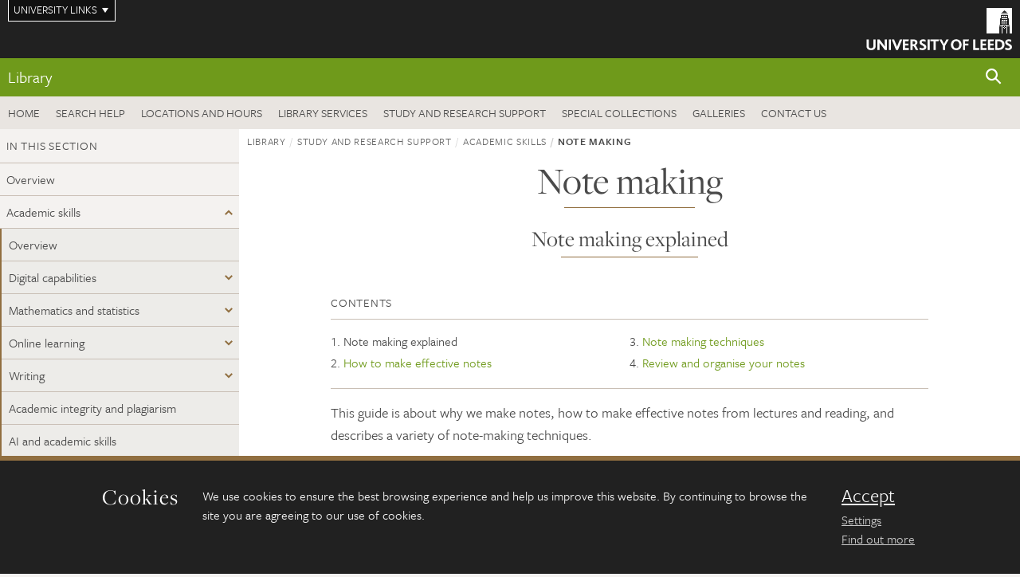

--- FILE ---
content_type: text/html; charset=UTF-8
request_url: https://library.leeds.ac.uk/info/1401/academic-skills/85/note-making
body_size: 10354
content:
<!DOCTYPE html>
<!--[if IE 8]><html class="no-js lt-ie9" lang="en"><![endif]-->
<!--[if IE 9]><html class="no-js ie9" lang="en"><![endif]-->
<!--[if gt IE 8]><!--><html class="no-js" lang="en"><!--<![endif]-->
    <head>
              <!-- Google Tag Manager -->
      <script>(function(w,d,s,l,i){w[l]=w[l]||[];w[l].push({'gtm.start':
      new Date().getTime(),event:'gtm.js'});var f=d.getElementsByTagName(s)[0],
      j=d.createElement(s),dl=l!='dataLayer'?'&l='+l:'';j.async=true;j.src=
      'https://www.googletagmanager.com/gtm.js?id='+i+dl;f.parentNode.insertBefore(j,f);
    })(window,document,'script','dataLayer','GTM-WJPZM2T');</script>
      <!-- End Google Tag Manager -->
        <meta charset="utf-8">
    <meta http-equiv="X-UA-Compatible" content="IE=edge">
    <meta name="viewport" content="width=device-width, initial-scale=1">
    <meta name="generator" content="http://www.jadu.co.uk" />
        <meta name="robots" content="index,follow" />
        <meta name="revisit-after" content="2 days" />
    <meta name="author" content="Library" />
    <meta name="publisher" content="University of Leeds" />

        <link rel="canonical" href="https://library.leeds.ac.uk/info/1401/academic-skills/85/note-making" />
    
    
    
    <link rel="schema.dcterms" href="https://purl.org/dc/terms/" />
<meta name="dcterms.creator" content="Sarah Hill" lang="en" />
<meta name="dcterms.created" content="2017-05-23" lang="en" />
<meta name="dcterms.modified" content="2017-05-23" lang="en" />
<meta name="dcterms.description" content="Explore a variety of techniques to take, make and process your notes so they work for you." lang="en" />
<meta name="dcterms.format" content="text/html" lang="en" />
<meta name="dcterms.identifier" content="https://library.leeds.ac.uk/info/1401/academic-skills/85/note-making" lang="en" />
<meta name="dcterms.language" content="en" />
<meta name="dcterms.publisher" content="University of Leeds" lang="en" />
<meta name="dcterms.rights" content="Copyright University of Leeds" lang="en" />
<meta name="dcterms.coverage" content="UK" lang="en" />
<meta name="dcterms.title" content="Note making" lang="en" />
<meta name="dcterms.subject" content="Note making, make notes, note taking, note making techniques, review and organise your notes, Skills@Library, Academic skills" lang="en" />
<meta name="Keywords" content="Note making, make notes, note taking, note making techniques, review and organise your notes, Skills@Library, Academic skills" />
<meta name="Description" content="Explore a variety of techniques to take, make and process your notes so they work for you." />
<meta name="twitter:card" content="summary" />
<meta name="twitter:title" content="Note making" />
<meta name="twitter:description" content="" />
<meta name="twitter:image" content="" />
<meta name="twitter:url" content="https://library.leeds.ac.uk/info/1401/academic-skills/85/note-making" />
<meta property="og:title" content="Note making" />
<meta property="og:type" content="website" />
<meta property="og:description" content="" />
<meta property="og:url" content="https://library.leeds.ac.uk/info/1401/academic-skills/85/note-making" />
<meta property="og:image" content="" />


    <title>      Note making explained | Note making | Library | University of Leeds
</title>

    <link rel="stylesheet" href="https://use.typekit.net/yos6uow.css">

    <!-- Include JS -->
    <script src="https://jaducdn.leeds.ac.uk/themes/default/assets/dist/modernizr-custom.js?version=1ca6be4553fdbec3ff48ea961ec12a9f"></script>

    <!-- Include Favicon -->
    <link rel="icon" type="image/x-icon" href="https://jaducdn.leeds.ac.uk/themes/default/assets/dist/img/favicon.ico" />

                  <link href="https://jaducdn.leeds.ac.uk/themes/default/assets/dist/theme-green-light/bootstrap.min.css" rel="stylesheet" type="text/css">
    <link href="https://jaducdn.leeds.ac.uk/themes/default/assets/dist/theme-green-light/toolkit.min.css" rel="stylesheet" type="text/css">
    <link href="https://jaducdn.leeds.ac.uk/themes/default/assets/dist/theme-default/cookies.min.css" rel="stylesheet" type="text/css">
    <link href="https://jaducdn.leeds.ac.uk/themes/default/assets/dist/theme-green-light/print.min.css" rel="stylesheet" type="text/css" media="print">
    <link href="https://jaducdn.leeds.ac.uk/themes/default/assets/dist/theme-green-light/library.min.css" rel="stylesheet" type="text/css">
    

    <!-- Chat -->
    <style> .tk-nav .tk-nav-list-cta > li > span > a { background: #212121; color: #fff; padding: 10px 20px; display: block; } </style>

    </head>
    <body>
                  <!-- Google Tag Manager (noscript) -->
          <noscript><iframe src="https://www.googletagmanager.com/ns.html?id=GTM-WJPZM2T" height="0" width="0" style="display:none;visibility:hidden"></iframe></noscript>
          <!-- End Google Tag Manager (noscript) -->
        
        <!-- /$SITE-CONTAINER-->
        <div class="site-container-md">
            <a id="skip-main" href="#main">Skip to main content</a>
                        <div class="quicklinks-outer">

    <div class="masthead-links">
        <button class="masthead-link masthead-link-quicklinks js-quicklinks-toggle" data-toggle="collapse" data-target="#quicklinks" aria-label="Open University quicklinks menu">University links</button>
    </div>   

    <nav id="quicklinks" class="quicklinks collapse" role="navigation">         
        <div class="wrapper-relative">
            <div class="quicklinks-inner">                    
                <div class="tk-row">
                    <div class="col-sm-6 col-md-3">
                                                                                                        <ul class="quicklinks-list">
                                <li class="title">For staff</li>
                                                                    <li><a href="https://www.leeds.ac.uk/forstaff/">For Staff</a></li>
                                                                    <li><a href="https://forstaff.leeds.ac.uk/forstaff/homepage/375/services">Services A-Z</a></li>
                                                                    <li><a href="https://ses.leeds.ac.uk/">Student Education Service</a></li>
                                                            </ul>
                                                                                                                                        <ul class="quicklinks-list">
                                <li class="title">For students</li>
                                                                    <li><a href="https://minerva.leeds.ac.uk/">Minerva</a></li>
                                                                    <li><a href="https://it.leeds.ac.uk/mobileapps">Mobile app</a></li>
                                                                    <li><a href="https://students.leeds.ac.uk/">Students</a></li>
                                                            </ul>
                                                                                        </div><div class="col-sm-6 col-md-3">
                                                                                                            <ul class="quicklinks-list">
                                <li class="title">Faculties</li>
                                                                    <li><a href="https://ahc.leeds.ac.uk/">Faculty of Arts, Humanities and Cultures</a></li>
                                                                    <li><a href="https://biologicalsciences.leeds.ac.uk/">Faculty of Biological Sciences</a></li>
                                                                    <li><a href="https://business.leeds.ac.uk/">Faculty of Business</a></li>
                                                                    <li><a href="https://eps.leeds.ac.uk">Faculty of Engineering and Physical Sciences</a></li>
                                                                    <li><a href="https://environment.leeds.ac.uk/">Faculty of Environment</a></li>
                                                                    <li><a href="https://medicinehealth.leeds.ac.uk/">Faculty of Medicine and Health</a></li>
                                                                    <li><a href="https://essl.leeds.ac.uk/">Faculty of Social Sciences</a></li>
                                                                    <li><a href="https://www.llc.leeds.ac.uk/">Lifelong Learning Centre</a></li>
                                                            </ul>
                                                                                        </div><div class="col-sm-6 col-md-3">
                                                                                                            <ul class="quicklinks-list">
                                <li class="title">Other</li>
                                                                    <li><a href="https://www.leeds.ac.uk/staffaz">Staff A-Z</a></li>
                                                                    <li><a href="https://www.leeds.ac.uk/campusmap">Campus map</a></li>
                                                                    <li><a href="https://www.leeds.ac.uk/university-jobs">Jobs</a></li>
                                                                    <li><a href="https://www.alumni.leeds.ac.uk/">Alumni</a></li>
                                                                    <li><a href="https://www.leeds.ac.uk/contact">Contacts</a></li>
                                                                    <li><a href="https://library.leeds.ac.uk/">Library</a></li>
                                                                    <li><a href="https://it.leeds.ac.uk/">IT</a></li>
                                                                    <li><a href="https://mymedia.leeds.ac.uk/">VideoLeeds</a></li>
                                                                    <li><a href="https://www.luu.org.uk/">Leeds University Union</a></li>
                                                            </ul>
                                                                                        </div><div class="col-sm-6 col-md-3">
                                                                                                            <ul class="quicklinks-list">
                                <li class="title">Follow us</li>
                                                                    <li><a href="https://www.facebook.com/universityofleeds">Facebook</a></li>
                                                                    <li><a href="https://bsky.app/profile/universityofleeds.bsky.social">Bluesky</a></li>
                                                                    <li><a href="https://www.youtube.com/universityofleeds">YouTube</a></li>
                                                                    <li><a href="https://www.linkedin.com/edu/university-of-leeds-12706">LinkedIn</a></li>
                                                                    <li><a href="https://instagram.com/universityofleeds/">Instagram</a></li>
                                                                    <li><a href="https://itunes.apple.com/gb/institution/university-of-leeds/id610001825">ITunes U</a></li>
                                                            </ul>
                                                                                        </div><div class="col-sm-6 col-md-3">
                                                                        </div>      
                </div>
            </div>
            <div class="quicklinks-close">
                <button class="icon-font btn-icon js-quicklinks-close" data-toggle="collapse" data-target="#quicklinks">
                    <span class="tk-icon-close" aria-hidden="true"></span>                            
                    <span class="icon-font-text">Close quicklinks</span>
                </button>
            </div>
        </div>
    </nav>

</div>
            <!-- $MASTHEAD-->
<header id="masthead" class="masthead" role="banner">

    <div class="navicon">
        <button class="btn-icon" data-state="body-state" data-class="state-navicon-active">Menu</button>
    </div>

    <div class="logo">
                <a class="logo-full" title="University of Leeds homepage" href="//www.leeds.ac.uk/">
            <img class="js-png-svg-uri" data-uri="https://jaducdn.leeds.ac.uk/themes/default/assets/dist/img/uol-logo.svg" src="https://jaducdn.leeds.ac.uk/themes/default/assets/dist/img/uol-logo.png" alt="University of Leeds logo">
        </a>

        <a class="logo-mark" title="University of Leeds homepage" href="//www.leeds.ac.uk/">
            <img class="js-png-svg-uri" data-uri="https://jaducdn.leeds.ac.uk/themes/default/assets/dist/img/uol-logo-mark.svg" src="https://jaducdn.leeds.ac.uk/themes/default/assets/dist/img/uol-logo-mark.png" alt="University of Leeds logo">
        </a>
    </div>

</header>
<!-- /$MASTHEAD-->
            <!-- $SITESEARCH-->
<div id="sitesearch" class="site-search collapse">
    <div class="wrapper-pd-xxs">
        <form class="site-search-inner" action="https://library.leeds.ac.uk/search" role="search">
            <input id="cid" name="cid" type="hidden" value="1401">
            <label class="sr-only" for="searchInput">Search</label>
            <input id="searchInput" class="site-search-input" type="search" name="query" placeholder="Search" autocomplete="off">

            <label class="sr-only" for="searchOption">Destination</label>
            <select id="searchOption" class="site-search-select js-action-toggle" name="searchOption">
                <option value="Library" selected data-action="https://library.leeds.ac.uk/search">Library site</option>
                                <option value="extresources" data-action="https://library.leeds.ac.uk/search">Search the Library's print and online resources</option>
                                <option value="searchAll" data-action="https://library.leeds.ac.uk/search">All leeds.ac.uk sites</option>
            </select>

            <input class="site-search-submit btn btn-primary" type="submit" value="Search">
        </form>
    </div>
</div>
<!-- /$SITESEARCH-->
            <div id="quicksearch" class="wrapper-lg wrapper-pd wrapper-relative">
    <div class="quick-search">

    </div>
</div>            <!-- $LOCALHEADER-->
<div class="local-header">
    <div class="wrapper-pd-xs">
        <div class="local-header-inner">
            <div class="local-header-title" role="navigation" aria-label="Home page link">
                                  <a href="//library.leeds.ac.uk">Library</a>
                            </div>
            <div class="local-header-search">
                <button class="icon-font sm-toggle-search btn-icon js-site-search-toggle" data-toggle="collapse" data-target="#sitesearch" role="button" aria-label="Open site search">
                    <span class="site-search-btn" aria-hidden="true"></span>
                    <span class="icon-font-text">Search</span>
                </button>
            </div>
        </div>
    </div>
</div>
<!-- /$LOCALHEADER-->
            <nav id="tk-nav-library-desktop" class="tk-nav tk-nav-priority" role="navigation">
    <div class="wrapper-relative">
        <div class="tk-nav-header">
            <button class="btn-icon" data-state="body-state" data-class="state-navicon-active">Close</button>
        </div>
        <div class="tk-nav-inner">
            <ul class="tk-nav-list tk-nav-list-primary">
                                    <li><a href="//library.leeds.ac.uk">Home</a></li>
                                                                <li><a href="//library.leeds.ac.uk/info/1100/search_resources">Search help</a></li>
                                <li><a href="//library.leeds.ac.uk/locations">Locations and hours</a></li>
                                <li><a href="//library.leeds.ac.uk/info/1200/library_services">Library services</a></li>
                                <li><a href="//library.leeds.ac.uk/info/1400/study_and_research_support">Study and research support</a></li>
                                <li><a href="//library.leeds.ac.uk/info/1500/special_collections">Special Collections</a></li>
                                <li><a href="//library.leeds.ac.uk/info/1900/galleries">Galleries</a></li>
                                <li><a href="//library.leeds.ac.uk/info/1800/contact_us/161/contact_the_library">Contact us</a></li>
                            </ul>
                                      <ul class="tk-nav-list tk-nav-list-cta"><li><span class="needs-js"></span></li></ul>
                    </div>
    </div>
</nav>
    		<main id="main" class="main">
    			<div>
                				
    <div class="column-container column-container-fw">

        <aside class="column-container-secondary" role="complementary">
    <button class="sidebar-button js-sidebar-trigger">In this section: Study and research support</button>	   	
    <div class="sidebar-container sidebar-container-fw">

        <h4 class="sidebar-heading heading-related">In this section</h4>

        <ul id="sidebarNav" class="sidebar-nav sidebar-nav-fw">
            <li><a href="//library.leeds.ac.uk/info/1400/study-and-research-support">Overview</a></li>
<li class="dropdown">
<a href="//library.leeds.ac.uk/info/1401/academic-skills#1401" rel="nofollow">Academic skills</a>
<ul id="1401">
<li><a href="//library.leeds.ac.uk/info/1401/academic-skills">Overview</a></li>
<li class="dropdown">
<a href="//library.leeds.ac.uk/info/99041/digital-capabilities#99041" rel="nofollow">Digital capabilities</a>
<ul id="99041">
<li><a href="//library.leeds.ac.uk/info/99041/digital-capabilities">Overview</a></li>
<li>
<a href="//library.leeds.ac.uk/info/99041/digital-capabilities/233/communication-collaboration-and-participation">Communication, collaboration and participation</a></li>
<li>
<a href="//library.leeds.ac.uk/info/99041/digital-capabilities/236/creation-problem-solving-and-innovation">Creation, problem solving and innovation</a></li>
<li>
<a href="//library.leeds.ac.uk/info/99041/digital-capabilities/237/discovery-tool">Discovery Tool</a></li>
<li>
<a href="//library.leeds.ac.uk/info/99041/digital-capabilities/235/identity-and-wellbeing">Identity and wellbeing</a></li>
<li>
<a href="//library.leeds.ac.uk/info/99041/digital-capabilities/232/information-data-and-media-literacies">Information, data and media literacies</a></li>
<li>
<a href="//library.leeds.ac.uk/info/99041/digital-capabilities/234/learning-and-development">Learning and development</a></li>
<li>
<a href="//library.leeds.ac.uk/info/99041/digital-capabilities/231/proficiency-and-productivity">Proficiency and productivity</a></li>
</ul>
</li>
<li class="dropdown">
<a href="//library.leeds.ac.uk/info/14012/mathematics-and-statistics#14012" rel="nofollow">Mathematics and statistics</a>
<ul id="14012">
<li><a href="//library.leeds.ac.uk/info/14012/mathematics-and-statistics">Overview</a></li>
<li>
<a href="//library.leeds.ac.uk/info/14012/mathematics-and-statistics/52/algebra">Algebra</a></li>
<li>
<a href="//library.leeds.ac.uk/info/14012/mathematics-and-statistics/53/calculus">Calculus</a></li>
<li>
<a href="//library.leeds.ac.uk/info/14012/mathematics-and-statistics/54/complex-numbers">Complex numbers</a></li>
<li>
<a href="//library.leeds.ac.uk/info/14012/mathematics-and-statistics/55/geometry">Geometry</a></li>
<li>
<a href="//library.leeds.ac.uk/info/14012/mathematics-and-statistics/56/kinematics">Kinematics</a></li>
<li>
<a href="//library.leeds.ac.uk/info/14012/mathematics-and-statistics/57/numeracy">Numeracy</a></li>
<li>
<a href="//library.leeds.ac.uk/info/14012/mathematics-and-statistics/212/statistical-tests">Statistical tests</a></li>
<li>
<a href="//library.leeds.ac.uk/info/14012/mathematics-and-statistics/58/statistics">Statistics</a></li>
<li>
<a href="//library.leeds.ac.uk/info/14012/mathematics-and-statistics/59/trigonometry">Trigonometry</a></li>
<li>
<a href="//library.leeds.ac.uk/info/14012/mathematics-and-statistics/60/vectors">Vectors</a></li>
</ul>
</li>
<li class="dropdown">
<a href="//library.leeds.ac.uk/info/99039/online-learning#99039" rel="nofollow">Online learning</a>
<ul id="99039">
<li><a href="//library.leeds.ac.uk/info/99039/online-learning">Overview</a></li>
<li>
<a href="//library.leeds.ac.uk/info/99039/online-learning/191/online-assessments">Online assessments</a></li>
</ul>
</li>
<li class="dropdown">
<a href="//library.leeds.ac.uk/info/14011/writing#14011" rel="nofollow">Writing</a>
<ul id="14011">
<li><a href="//library.leeds.ac.uk/info/14011/writing">Overview</a></li>
<li>
<a href="//library.leeds.ac.uk/info/14011/writing/114/report-writing">Report writing</a></li>
<li>
<a href="//library.leeds.ac.uk/info/14011/writing/221/language-and-style">Language and style</a></li>
<li>
<a href="//library.leeds.ac.uk/info/14011/writing/219/plan-your-writing">Plan your writing</a></li>
<li>
<a href="//library.leeds.ac.uk/info/14011/writing/113/reflective-writing">Reflective writing</a></li>
<li>
<a href="//library.leeds.ac.uk/info/14011/writing/220/structure-your-writing">Structure your writing</a></li>
<li>
<a href="//library.leeds.ac.uk/info/14011/writing/111/revise-edit-and-proofread">Revise, edit and proofread</a></li>
</ul>
</li>
<li>
<a href="//library.leeds.ac.uk/info/1401/academic-skills/46/academic-integrity-and-plagiarism">Academic integrity and plagiarism</a></li>
<li>
<a href="//library.leeds.ac.uk/info/1401/academic-skills/252/ai-and-academic-skills">AI and academic skills</a></li>
<li>
<a href="//library.leeds.ac.uk/info/1401/academic-skills/80/annotated-bibliographies">Annotated bibliographies</a></li>
<li>
<a href="//library.leeds.ac.uk/info/1401/academic-skills/105/critical-thinking">Critical thinking</a></li>
<li>
<a href="//library.leeds.ac.uk/info/1401/academic-skills/108/dissertations">Dissertations</a></li>
<li>
<a href="//library.leeds.ac.uk/info/1401/academic-skills/154/dissertation-examples">Dissertation examples</a></li>
<li>
<a href="//library.leeds.ac.uk/info/1401/academic-skills/110/group-work">Group work</a></li>
<li class="active">
<a href="//library.leeds.ac.uk/info/1401/academic-skills/85/note-making">Note making</a></li>
<li>
<a href="//library.leeds.ac.uk/info/1401/academic-skills/102/using-archives-for-research">Using archives for research</a></li>
<li>
<a href="//library.leeds.ac.uk/info/1401/academic-skills/196/presentations-posters">Presentations: posters</a></li>
<li>
<a href="//library.leeds.ac.uk/info/1401/academic-skills/130/presentations-oral">Presentations: oral</a></li>
<li>
<a href="//library.leeds.ac.uk/info/1401/academic-skills/207/reading">Reading</a></li>
<li>
<a href="//library.leeds.ac.uk/info/1401/academic-skills/107/revision-and-exams">Revision and exams</a></li>
<li>
<a href="//library.leeds.ac.uk/info/1401/academic-skills/86/searching-for-information">Searching for information</a></li>
<li>
<a href="//library.leeds.ac.uk/info/1401/academic-skills/84/time-management">Time management</a></li>
<li>
<a href="//library.leeds.ac.uk/info/1401/academic-skills/129/using-your-feedback">Using your feedback</a></li>
</ul>
</li>
<li class="dropdown">
<a href="//library.leeds.ac.uk/info/1402/referencing#1402" rel="nofollow">Referencing</a>
<ul id="1402">
<li><a href="//library.leeds.ac.uk/info/1402/referencing">Overview</a></li>
<li>
<a href="//library.leeds.ac.uk/info/1402/referencing/49/find-your-schools-referencing-style">Find your school's referencing style</a></li>
<li>
<a href="//library.leeds.ac.uk/info/1402/referencing/50/leeds-harvard-introduction">Leeds Harvard introduction</a></li>
<li>
<a href="//library.leeds.ac.uk/info/1402/referencing/158/leeds-harvard-examples">Leeds Harvard examples</a></li>
<li>
<a href="//library.leeds.ac.uk/info/1402/referencing/51/leeds-numeric-introduction">Leeds Numeric introduction</a></li>
<li>
<a href="//library.leeds.ac.uk/info/1402/referencing/159/leeds-numeric-examples">Leeds Numeric examples</a></li>
<li>
<a href="//library.leeds.ac.uk/info/1402/referencing/131/mhra-style">MHRA style</a></li>
<li>
<a href="//library.leeds.ac.uk/info/1402/referencing/132/other-referencing-styles">Other referencing styles</a></li>
<li>
<a href="//library.leeds.ac.uk/info/1402/referencing/47/referencing-explained">Referencing explained</a></li>
<li>
<a href="//library.leeds.ac.uk/info/1402/referencing/48/referencing-tools">Referencing tools</a></li>
</ul>
</li>
<li class="dropdown">
<a href="//library.leeds.ac.uk/info/1406/researcher-support#1406" rel="nofollow">Researcher support</a>
<ul id="1406">
<li><a href="//library.leeds.ac.uk/info/1406/researcher-support">Overview</a></li>
<li class="dropdown">
<a href="//library.leeds.ac.uk/info/14061/open-access#14061" rel="nofollow">Open access</a>
<ul id="14061">
<li>
<a href="//library.leeds.ac.uk/info/14061/open-access/8/open-access-explained">Open access explained</a></li>
<li>
<a href="//library.leeds.ac.uk/info/14061/open-access/9/deposit-your-research-outputs-in-symplectic">Deposit your research outputs in Symplectic</a></li>
<li>
<a href="//library.leeds.ac.uk/info/14061/open-access/257/finding-open-access-content">Finding open access content</a></li>
<li>
<a href="//library.leeds.ac.uk/info/14061/open-access/211/funding-and-policies">Funding and policies</a></li>
<li>
<a href="//library.leeds.ac.uk/info/14061/open-access/11/ref-open-access-requirements">REF open access requirements</a></li>
<li>
<a href="//library.leeds.ac.uk/info/14061/open-access/156/open-access-contacts">Open access contacts</a></li>
<li>
<a href="//library.leeds.ac.uk/info/14061/open-access/256/open-access-support-fund">Open Access Support Fund</a></li>
</ul>
</li>
<li class="dropdown">
<a href="//library.leeds.ac.uk/info/14062/research-data-management#14062" rel="nofollow">Research data management</a>
<ul id="14062">
<li>
<a href="//library.leeds.ac.uk/info/14062/research-data-management/61/research-data-management-explained">Research data management explained</a></li>
<li>
<a href="//library.leeds.ac.uk/info/14062/research-data-management/62/data-management-planning">Data management planning</a></li>
<li>
<a href="//library.leeds.ac.uk/info/14062/research-data-management/67/deposit-data-into-a-university-repository">Deposit data into a University repository</a></li>
<li>
<a href="//library.leeds.ac.uk/info/14062/research-data-management/70/find-reuse-and-cite-data">Find, reuse and cite data</a></li>
<li>
<a href="//library.leeds.ac.uk/info/14062/research-data-management/69/funder-requirements">Funder requirements</a></li>
<li>
<a href="//library.leeds.ac.uk/info/14062/research-data-management/64/organising-and-describing-data">Organising and describing data</a></li>
<li>
<a href="//library.leeds.ac.uk/info/14062/research-data-management/68/research-data-management-policy">Research data management policy</a></li>
<li>
<a href="//library.leeds.ac.uk/info/14062/research-data-management/143/research-data-management-timeline">Research data management timeline</a></li>
<li>
<a href="//library.leeds.ac.uk/info/14062/research-data-management/63/safeguarding-data">Safeguarding data</a></li>
<li>
<a href="//library.leeds.ac.uk/info/14062/research-data-management/66/sharing-data">Sharing data</a></li>
<li>
<a href="//library.leeds.ac.uk/info/14062/research-data-management/65/storing-and-handling-data">Storing and handling data</a></li>
</ul>
</li>
<li>
<a href="//library.leeds.ac.uk/info/1406/researcher-support/163/increase-research-visibility">Increase research visibility</a></li>
<li>
<a href="//library.leeds.ac.uk/info/1406/researcher-support/16/literature-searching-service">Literature searching service</a></li>
<li>
<a href="//library.leeds.ac.uk/info/1406/researcher-support/17/research-analytics">Research analytics</a></li>
<li>
<a href="//library.leeds.ac.uk/info/1406/researcher-support/127/special-collections-research-support">Special Collections research support</a></li>
<li>
<a href="//library.leeds.ac.uk/info/1406/researcher-support/71/submit-your-ethesis">Submit your eThesis</a></li>
<li>
<a href="//library.leeds.ac.uk/info/1406/researcher-support/229/university-research-outputs-policy">University Research Outputs Policy</a></li>
<li>
<a href="//library.leeds.ac.uk/info/1406/researcher-support/206/where-to-publish">Where to publish</a></li>
</ul>
</li>
<li class="dropdown">
<a href="//library.leeds.ac.uk/info/1404/literature-searching#1404" rel="nofollow">Literature searching</a>
<ul id="1404">
<li>
<a href="//library.leeds.ac.uk/info/1404/literature-searching/72/current-awareness">Current Awareness</a></li>
<li>
<a href="//library.leeds.ac.uk/info/1404/literature-searching/14/literature-searching-explained">Literature searching explained</a></li>
<li>
<a href="//library.leeds.ac.uk/info/1404/literature-searching/15/systematic-reviews">Systematic reviews</a></li>
</ul>
</li>
<li class="dropdown">
<a href="//library.leeds.ac.uk/info/1403/endnote#1403" rel="nofollow">EndNote</a>
<ul id="1403">
<li><a href="//library.leeds.ac.uk/info/1403/endnote">Overview</a></li>
<li>
<a href="//library.leeds.ac.uk/info/1403/endnote/228/access-to-endnote">Access to EndNote</a></li>
<li>
<a href="//library.leeds.ac.uk/info/1403/endnote/223/add-references-and-full-text">Add references and full text</a></li>
<li>
<a href="//library.leeds.ac.uk/info/1403/endnote/160/alternative-reference-types-in-endnote">Alternative reference types in EndNote</a></li>
<li>
<a href="//library.leeds.ac.uk/info/1403/endnote/45/endnote-online-guide">EndNote Online guide</a></li>
<li>
<a href="//library.leeds.ac.uk/info/1403/endnote/225/endnote-referencing-styles">EndNote referencing styles</a></li>
<li>
<a href="//library.leeds.ac.uk/info/1403/endnote/224/microsoft-word-and-endnote">Microsoft Word and EndNote</a></li>
<li>
<a href="//library.leeds.ac.uk/info/1403/endnote/226/organise-with-groups-and-tags">Organise with groups and tags</a></li>
<li>
<a href="//library.leeds.ac.uk/info/1403/endnote/227/troubleshooting-and-faqs">Troubleshooting and FAQs</a></li>
</ul>
</li>
<li class="dropdown">
<a href="//library.leeds.ac.uk/info/1405/copyright#1405" rel="nofollow">Copyright</a>
<ul id="1405">
<li>
<a href="//library.leeds.ac.uk/info/1405/copyright/34/copyright-exceptions">Copyright exceptions</a></li>
<li>
<a href="//library.leeds.ac.uk/info/1405/copyright/33/copyright-explained">Copyright explained</a></li>
<li>
<a href="//library.leeds.ac.uk/info/1405/copyright/41/copyright-for-lecturers">Copyright for lecturers</a></li>
<li>
<a href="//library.leeds.ac.uk/info/1405/copyright/39/copyright-for-publishing">Copyright for publishing</a></li>
<li>
<a href="//library.leeds.ac.uk/info/1405/copyright/38/copyright-for-researchers">Copyright for researchers</a></li>
<li>
<a href="//library.leeds.ac.uk/info/1405/copyright/37/copyright-for-students">Copyright for students</a></li>
<li>
<a href="//library.leeds.ac.uk/info/1405/copyright/42/copyright-for-theses">Copyright for theses</a></li>
<li>
<a href="//library.leeds.ac.uk/info/1405/copyright/40/find-free-content-for-reuse">Find free content for reuse</a></li>
<li>
<a href="//library.leeds.ac.uk/info/1405/copyright/35/getting-permission">Getting permission</a></li>
</ul>
</li>
<li class="dropdown">
<a href="//library.leeds.ac.uk/info/1407/workshops#1407" rel="nofollow">Workshops</a>
<ul id="1407">
<li>
<a href="//library.leeds.ac.uk/info/1407/workshops/126/staff-and-pgr-workshops-and-events">Staff and PGR workshops and events</a></li>
<li>
<a href="//library.leeds.ac.uk/info/1407/workshops/144/taught-student-workshops-and-webinars">Taught student workshops and webinars</a></li>
</ul>
</li>
<li class="dropdown">
<a href="//library.leeds.ac.uk/info/1408/one-to-one-support#1408" rel="nofollow">One-to-one support</a>
<ul id="1408">
<li>
<a href="//library.leeds.ac.uk/info/1408/one-to-one-support/166/help-in-person-for-staff-and-researchers">Help in person for staff and researchers</a></li>
<li>
<a href="//library.leeds.ac.uk/info/1408/one-to-one-support/162/help-in-person-for-taught-students">Help in person for taught students</a></li>
</ul>
</li>

        </ul>
                                                    <h4 class="heading-related sidebar-heading">Contact</h4>
                                                                <ul class="sidebar-contact">
                                            <li><a href="https://library.leeds.ac.uk/info/1800/contact_us/161/contact_the_library#accordion1661257732377"><span class="tk-icon-letter"></span>Contact Skills@Library</a></li>
                                    </ul>
            </div>
</aside>

        <div class="column-container-primary">

            <div class="wrapper-pd-xs">
    <div class="breadcrumb-responsive">
        <ol class="breadcrumb">
                                                                      <li><a href="//library.leeds.ac.uk">Library</a></li>
                                                                                                          <li><a href="//library.leeds.ac.uk/info/1400/study-and-research-support">Study and research support</a></li>
                                                                                                          <li><a href="//library.leeds.ac.uk/info/1401/academic-skills">Academic skills</a></li>
                                                                              <li class="active">Note making</li>
                                    </ol>
    </div>
</div>

            <header class="wrapper-pd wrapper-sm">
               <h1 class="heading-underline">Note making</h1>
                                   <h2 class="heading-underline">Note making explained</h2>
                                          </header>

                            
                <div class="wrapper-sm wrapper-pd-md">

                                        <nav>
                        <button class="page-contents-btn">Show all contents</button>
                        <div class="page-contents-nav">
                            <div class="content-header page-contents-heading ">
                                <h4 class="content-header-heading pull-left">Contents</h4>
                            </div>
                            <ol>
                                                                
                                                                        <li>
                                                                                    Note making explained
                                                                            </li>

                                                                    
                                                                        <li>
                                                                                    <a href="//library.leeds.ac.uk/info/1401/academic-skills/85/note-making/2">How to make effective notes</a>
                                                                            </li>

                                                                    
                                                                            </ol><ol start="3">
                                                                        <li>
                                                                                    <a href="//library.leeds.ac.uk/info/1401/academic-skills/85/note-making/3">Note making techniques</a>
                                                                            </li>

                                                                    
                                                                        <li>
                                                                                    <a href="//library.leeds.ac.uk/info/1401/academic-skills/85/note-making/4">Review and organise your notes</a>
                                                                            </li>

                                                                                                </ol>
                        </div>
                    </nav>
                    
                    
                    <div class="cms">
                        <p>This guide is about why we make notes, how to make effective notes from lectures and reading, and describes a variety of note-making techniques.</p>

<p>Note making is not just about writing down everything you hear or read. It is a process of reviewing, connecting and synthesising ideas from your lectures or reading.</p>

<p>Making notes helps you to:</p>

<ul>
	<li>stay active and engaged during your lectures, reading and revision</li>
	<li>understand what you are learning and clarify your thinking</li>
	<li>be selective and identify key ideas</li>
	<li>remember the material</li>
	<li>organise your ideas and make connections</li>
	<li>plan and structure written assignments</li>
	<li>review and revise before exams.</li>
</ul>

<p>You can also see our <a href="https://resources.library.leeds.ac.uk/note-making/">note making techniques tutorial</a>, which explores the different approaches you can take to note making. You will learn the various options for note making in different contexts and explore the advantages and features of each approach.</p>

<h3>What your notes should contain</h3>

<p>All good notes should contain:</p>

<ul>
	<li>source information (title, author, date etc)</li>
	<li>headings to help you identify the key topics</li>
	<li>key points, examples, names, new ideas</li>
	<li>triggers to make your notes more memorable &ndash; such as mnemonics, colour or drawings</li>
	<li>further reading and ideas to follow up later.</li>
</ul>

<p>Consider developing a system of symbols and abbreviations to help you speed up your note taking. Common abbreviations in notes include &ldquo;poss.&rdquo; for possibly, &ldquo;esp.&rdquo; for &ldquo;especially&rdquo;, and &ldquo;govt.&rdquo; for government, but you can create a list that works for you.</p>

<p>Sometimes poor note taking can lead to unintentional plagiarism. To help avoid this you should make quotes, paraphrases and summaries look different from your own ideas in your notes. You could use quotation marks or square brackets, or highlight other people&rsquo;s ideas in a different colour.</p>

<p>Set up a system to record complete bibliographic details, including:</p>

<ul>
	<li>name of the author, editor, lecturer or organisation</li>
	<li>date of lecture, publication, or access (for websites)</li>
	<li>title of lecture or source</li>
	<li>page numbers where applicable</li>
	<li>other bibliographic details you might need for a <a href="https://library.leeds.ac.uk/info/1402/referencing">reference</a>.</li>
</ul>

<h3>Three stages of note making</h3>

<p>Note making doesn&rsquo;t only happen when you are reading or attending lectures. There are three stages to making effective notes: before, during, and after.</p>

<ol>
	<li><strong>Before</strong>: Prepare by finding out what you need to know and what the purpose of the reading or lecture is.</li>
	<li><strong>During</strong>: Note down main ideas and keywords. Find techniques that work for you.</li>
	<li><strong>After:</strong> Reflect and review and then organise your notes.</li>
</ol>

                    </div>
                </div>

                                                                            <aside class="wrapper-sm wrapper-pd">
                        <div class="page-footer">
                            <ul>
                                <li class="prev">
                                                                </li>
                                <li class="next">
                                                                  <a href="//library.leeds.ac.uk/info/1401/academic-skills/85/note-making/2"><span class="heading">Next</span><span class="sub-heading">How to make effective notes</span></a>
                                                                </li>
                            </ul>
                        </div>
                    </aside>
                                        
            <!-- ENDCONTENT SUPPLEMENT -->


<!-- END OF ENDCONTENT SUPPLEMENT -->
        </div>



    </div>
    			</div>
    	    </main>
            
    		<footer class="site-footer" role="contentinfo">
    <div class="site-footer-upper">
        <div class="wrapper-pd">
            <div class="site-footer-upper-logos">
                                                                                                                                                                                                                                                                                                                                                                                                                    <a href="http://www.nationalarchives.gov.uk/archives-sector/archive-service-accreditation/"><img src="//library.leeds.ac.uk/images/resized/61x60-0-0-1-80-84x83_icon_accredited.jpg" alt="Accredited Archive Service award logo"></a>                                                                                                                                                                                                                                                                                                                                                                                                                    <a href="http://www.artscouncil.org.uk/what-we-do/supporting-museums/accreditation-scheme/"><img src="//library.leeds.ac.uk/images/resized/58x60-0-0-1-80-80x83_icon_accredmus.jpg" alt="Accredited Museum award logo"></a>                                                                                                                                                                                                                                                                                                                                                                                                                    <a href="http://www.customerserviceexcellence.uk.com/"><img src="//library.leeds.ac.uk/images/resized/39x60-0-0-1-80-54x83_icon_cse.jpg" alt="Customer Service Excellence award logo"></a>                                                                                                                                                                                                                                                                                                                                                                                                                    <a href="http://www.artscouncil.org.uk/what-we-do/supporting-museums/designation-scheme/"><img src="//library.leeds.ac.uk/images/resized/54x60-0-0-1-80-75x83_icon_designated.jpg" alt="Designated Outstanding Collection award logo"></a>                                                                                                                                                                                                                                                                                                                                                                                                                    <a href="https://www.visitengland.com/visitengland-quality-schemes"><img src="//library.leeds.ac.uk/images/resized/41x60-0-0-1-80-57x83_VisitEngland.jpg" alt="Visit England Quality Assured Visitor Attraction logo"></a>                            </div>
            <div class="footer-social">
                                    <h2 class="hide-accessible">Social media links</h2>
                                            <a href="https://www.instagram.com/leedsunilibraries/" title="Go to Instagram page"><span class="icon-font-text">Instagram</span><span class="tk-icon tk-icon-social-instagram"></span></a>
                                            <a href="https://bsky.app/profile/leedsunilibraries.bsky.social" title="Go to Bluesky page"><span class="icon-font-text">Bluesky</span><span class="tk-icon tk-icon-social-bluesky"></span></a>
                                            <a href="https://www.facebook.com/leedsuniversitylibrary" title="Go to Facebook page"><span class="icon-font-text">Facebook</span><span class="tk-icon tk-icon-social-facebook"></span></a>
                                            <a href="https://leedsunilibrary.wordpress.com/" title="Go to WordPress blog page"><span class="icon-font-text">WordPress blog</span><span class="tk-icon tk-icon-social-wordpress blog"></span></a>
                                                </div>
        </div>
    </div>

    
      <div class="site-footer-middle p-t-md p-b-md">
          <div class="wrapper-pd">
              <nav role="navigation">
                  <div class="tk-row">
                       <div class="col-sm-6 col-md-3">
                                                                                                                                                                              
                                                                                              <ul class="quicklinks-list">
                                    <li class="title">Essential links</li>
                                                                            <li><a href="https://library.leeds.ac.uk/locations">Opening hours</a></li>
                                                                            <li><a href="https://library.leeds.ac.uk/info/1402/referencing">Referencing help</a></li>
                                                                            <li><a href="//library.leeds.ac.uk/info/1200/library_services/198/study_space">Book a study space</a></li>
                                                                            <li><a href="https://leeds.alma.exlibrisgroup.com/leganto/nui/lists?scope=all_lists&fromSaml=true&auth=SAML">Reading lists</a></li>
                                                                            <li><a href="https://leeds.primo.exlibrisgroup.com/discovery/purchaseRequest?vid=44LEE_INST:VU1">Suggest a purchase</a></li>
                                                                            <li><a href="https://library.leeds.ac.uk/info/1210/library_record">Library account</a></li>
                                                                            <li><a href="https://leeds.primo.exlibrisgroup.com/discovery/account?vid=44LEE_INST:VU1&section=overview">Make a payment</a></li>
                                                                            <li><a href="https://library.leeds.ac.uk/info/1201/borrow_renew_return/19/what_can_i_borrow">Borrow, request, return</a></li>
                                                                    </ul>
                                                                                                    </div><div class="col-sm-6 col-md-3">
                                                                                                                                                                                                                  
                                                                                              <ul class="quicklinks-list">
                                    <li class="title">For taught students</li>
                                                                            <li><a href="https://library.leeds.ac.uk/info/1402/referencing">Referencing help</a></li>
                                                                            <li><a href="https://library.leeds.ac.uk/info/1401/academic_skills">Skills@Library</a></li>
                                                                            <li><a href="https://library.leeds.ac.uk/info/1407/workshops/144/taught_student_workshops_and_webinars">Workshops and webinars</a></li>
                                                                            <li><a href="https://library.leeds.ac.uk/info/14012/mathematics/52/algebra">Maths help</a></li>
                                                                            <li><a href="https://library.leeds.ac.uk/library/dissertation-examples">Dissertation examples</a></li>
                                                                            <li><a href="https://library.leeds.ac.uk/info/1408/one-to-one_support/162/help_in_person_for_taught_students">Make an appointment</a></li>
                                                                            <li><a href="https://campaignmonitor.leeds.ac.uk/h/y/755BC491F4EB1AFD">Libraries newsletter</a></li>
                                                                    </ul>
                                                                                                    </div><div class="col-sm-6 col-md-3">
                                                                                                                                                                                                                  
                                                                                              <ul class="quicklinks-list">
                                    <li class="title">For researchers</li>
                                                                            <li><a href="https://library.leeds.ac.uk/info/14061/open_access/8/open_access_explained">Open access</a></li>
                                                                            <li><a href="https://library.leeds.ac.uk/info/14062/research_data_management/61/research_data_management_explained">Research data management</a></li>
                                                                            <li><a href="https://library.leeds.ac.uk/info/1209/lucid_literature_searching_service/16/lucid_literature_searching_service">Literature searching service (Lucid)</a></li>
                                                                            <li><a href="https://library.leeds.ac.uk/info/1405/copyright/33/copyright_explained">Copyright</a></li>
                                                                            <li><a href="https://library.leeds.ac.uk/info/1406/researcher_support/163/increase_research_visibility">Increase research visibility</a></li>
                                                                            <li><a href="https://library.leeds.ac.uk/info/1407/workshops/126/staff_and_phd_workshops_and_events">Workshops and events</a></li>
                                                                    </ul>
                                                                                                    </div><div class="col-sm-6 col-md-3">
                                                                                                                                                                                                                  
                                                                                              <ul class="quicklinks-list">
                                    <li class="title">About</li>
                                                                            <li><a href="https://library.leeds.ac.uk/info/1600/about">About the Library</a></li>
                                                                            <li><a href="https://library.leeds.ac.uk/news">Library news</a></li>
                                                                            <li><a href="https://library.leeds.ac.uk/info/1600/about/149/meet_the_teams">Meet the teams</a></li>
                                                                            <li><a href="https://library.leeds.ac.uk/info/1606/library_regulations/133/library_regulations">Library regulations</a></li>
                                                                            <li><a href="https://library.leeds.ac.uk/info/1604/collection_development/137/managing_the_librarys_collections">Collection development</a></li>
                                                                            <li><a href="https://library.leeds.ac.uk/info/1605/strategy_and_policies/170/a-z_of_strategies_and_policies">Strategy and policies</a></li>
                                                                            <li><a href="https://library.leeds.ac.uk/info/1800/contact_us/161/contact_the_library">Contact us</a></li>
                                                                    </ul>
                                                                                                    </div><div class="col-sm-6 col-md-3">
                                                                                                                                                                                                                  
                                                                                                                                                                                  
                                                                              </div>
                  </div>
              </nav>
          </div>
      </div>

    <div class="site-footer-lower">
        <div class="wrapper-pd">
            <nav role="navigation">

                <ul class="nav">
                    <li>&copy; 2026 University of Leeds, Leeds, LS2 9JT</li>
                    <li><a href="//www.leeds.ac.uk/termsandconditions">Terms and conditions</a></li>
                    <li><a href="//www.leeds.ac.uk/accessibility">Accessibility</a></li>
                    <li><a href="//library.leeds.ac.uk/privacy">Privacy and cookies</a></li>
                    <li><a href="//www.leeds.ac.uk/foi">Freedom of information</a></li>
                </ul>
            </nav>
        </div>
    </div>
</footer>
    	</div>
        <!-- /$SITE-CONTAINER-->

        <script>var GALAXY_SHORTCUT = "/library";var PROTOCOL = "https://";var DOMAIN = "library.leeds.ac.uk";var SECURE_SERVER = "https://production2.leeds.ac.uk/library";var SECURE_JADU_PATH = "https://production2.leeds.ac.uk/library/jadu";var USE_TAXONOMY = "";var ASSIGN_ADMINISTRATOR_VIEW = "false";var TAXONOMY_NAME = "IPSV";var BESPOKE_CATEGORY_LIST_NAME = "GalaxiesCL";var is_IIS = "";var PHOTON_ENABLED = "";var EDITOR_IMAGE_PASTE = "1";var LOCAL_FE_DOMAIN = "library.leeds.ac.uk";var SECURE_BLOG_PATH = "";var DATE_INPUT_DAY_MONTH_ORDER = "";var LOCAL_DOMAINS = new Array();LOCAL_DOMAINS[0] = "production2.leeds.ac.uk/library";</script><script>
            var AJAX_NEWS_EVENTS = "/site/ajax/ajax-news-events.php";
            var AJAX_RES_OPPS = "/site/custom_scripts/research-opportunities-index.php";
            var SEARCH_RESULTS = "/site/custom_scripts/search-results.php";var LUL_CHAT_URL = "https://eu.libraryh3lp.com/js/libraryh3lp.js?891";</script>

        <script src="https://code.jquery.com/jquery-3.7.1.min.js"></script>
        <script src="https://jaducdn.leeds.ac.uk/themes/default/assets/dist/script.min.js"></script>
        <script src="https://jaducdn.leeds.ac.uk/themes/default/assets/dist/cookies.min.js"></script>
        <script src="https://jaducdn.leeds.ac.uk/themes/default/assets/dist/library.min.js"></script>

        <script src="https://explore.library.leeds.ac.uk/assets/js/library/library-additional.js?ver=5"></script>
        

                <script src="https://jaducdn.leeds.ac.uk/themes/default/assets/jadu/dev.js"></script>

        
        
        <script>
            // Trigger map listener
            if (typeof(LUL_MAPS_ACTIVE) !== 'undefined' && LUL_MAPS_ACTIVE) {
                google.maps.event.addDomListener( window, "load", initMap );
                setLibraryLocalValue('LUL_MAPS_ACTIVE',false);
            }

            if(typeof cookieConsent !== "undefined"){
                //Cookies compliance
                cookieConsent.init({
                    url: '//library.leeds.ac.uk/privacy/',
                    google: true
                });
            }
        </script>

    </body>
</html>


--- FILE ---
content_type: application/javascript
request_url: https://jaducdn.leeds.ac.uk/themes/default/assets/jadu/dev.js
body_size: 411
content:
// Used by the event submission form
// Character limiter
(function($){
    $.fn.extend({
        limit: function(limit,element) {

           var interval, f;
           var self = $(this);

           $(this).focus(function(){
               interval = window.setInterval(substring,100);
           });

           $(this).blur(function(){
               clearInterval(interval);
               substring();
           });

           substringFunction = "function substring(){ var val = $(self).val();var length = val.length;if(length > limit){$(self).val($(self).val().substring(0,limit));}";
           if(typeof element != 'undefined')
               substringFunction += "if($(element).html() != limit-length){$(element).html((limit-length<=0)?'0':limit-length);}"

           substringFunction += "}";
           eval(substringFunction);
           substring();
       }
    });
})(jQuery);

if ( $("#event_summary").length ) {
    $('#event_summary').limit('200','#charsLeftSummary');
}

if ( $("#title").length ) {
    $('#title').limit('80','#charsLeftTitle');
}

function toggleLoc(value) {
    if (value > 0) {
        $('#locwrap').hide();
    } else {
        $('#locwrap').show();
        $('#location').focus();
    }
}

function tinyToggle (value, valuecondition, showhide, focus) {
    if (value == valuecondition) {
        $(showhide).hide();
    } else {
        $(showhide).show();
        $(focus).focus();
    }
}